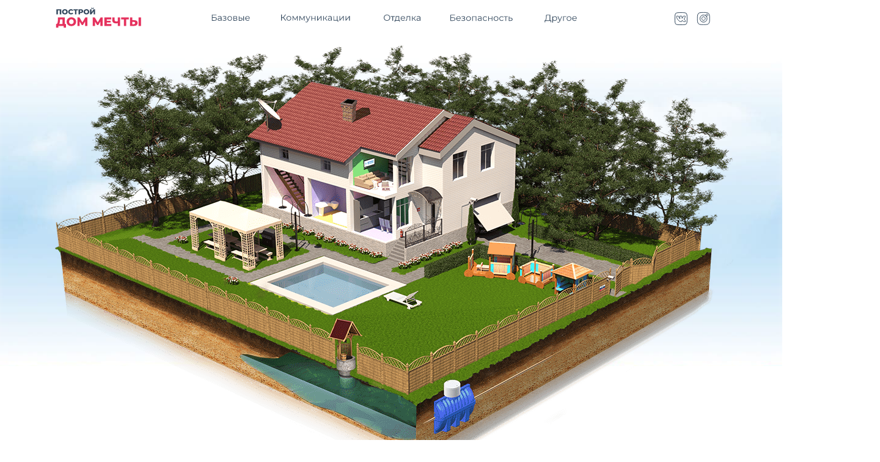

--- FILE ---
content_type: text/html
request_url: https://newslab.ru/projects/dommechty/
body_size: 1690
content:
<!DOCTYPE html>
<!--
    NOTES:
    1. All tokens are represented by '$' sign in the template.
    2. You can write your code only wherever mentioned.
    3. All occurrences of existing tokens will be replaced by their appropriate values.
    4. Blank lines will be removed automatically.
    5. Remove unnecessary comments before creating your template.
-->
<html>
<head>
    <meta charset="UTF-8">
    <meta name="authoring-tool" content="Adobe_Animate_CC">
    <title>Дом мечты</title>
    <!-- write your code here -->
    <script src="https://code.createjs.com/createjs-2015.11.26.min.js"></script>
    <script src="index.js"></script>
    <script>
var canvas, stage, exportRoot, anim_container, dom_overlay_container, fnStartAnimation;
function init() {
	canvas = document.getElementById("canvas");
	anim_container = document.getElementById("animation_container");
	dom_overlay_container = document.getElementById("dom_overlay_container");
	var comp=AdobeAn.getComposition("910178D4CCC31B4E963B15C1E3B9C80F");
	var lib=comp.getLibrary();
	var loader = new createjs.LoadQueue(false);
	loader.addEventListener("fileload", function(evt){handleFileLoad(evt,comp)});
	loader.addEventListener("complete", function(evt){handleComplete(evt,comp)});
	var lib=comp.getLibrary();
	loader.loadManifest(lib.properties.manifest);
}
function handleFileLoad(evt, comp) {
	var images=comp.getImages();
	if (evt && (evt.item.type == "image")) { images[evt.item.id] = evt.result; }
}
function handleComplete(evt,comp) {
	//This function is always called, irrespective of the content. You can use the variable "stage" after it is created in token create_stage.
	var lib=comp.getLibrary();
	var ss=comp.getSpriteSheet();
	var queue = evt.target;
	var ssMetadata = lib.ssMetadata;
	for(i=0; i<ssMetadata.length; i++) {
		ss[ssMetadata[i].name] = new createjs.SpriteSheet( {"images": [queue.getResult(ssMetadata[i].name)], "frames": ssMetadata[i].frames} )
	}
	exportRoot = new lib.index();
	stage = new lib.Stage(canvas);
	stage.enableMouseOver();
	//Registers the "tick" event listener.
	fnStartAnimation = function() {
		stage.addChild(exportRoot);
		createjs.Ticker.setFPS(lib.properties.fps);
		createjs.Ticker.addEventListener("tick", stage);
	}
	//Code to support hidpi screens and responsive scaling.
	AdobeAn.makeResponsive(false,'both',false,1,[canvas,anim_container,dom_overlay_container]);
	AdobeAn.compositionLoaded(lib.properties.id);
	fnStartAnimation();
}
    </script>
    <!-- write your code here -->
	<script src="//code.jivosite.com/widget/IWLJOg6SbU" async></script>
</head>
<body onload="init();init2()" style="margin:0px; position:relive;overflow:hidden:width:100%;height:100%;">
    <!-- Google Tag Manager -->
    <noscript>
        <iframe src="//www.googletagmanager.com/ns.html?id=GTM-MQFLDRL" height="0" width="0" style="display: none; visibility: hidden"></iframe>
    </noscript>
    <script>
        (function (w, d, s, l, i) {
            w[l] = w[l] || [];
            w[l].push({ 'gtm.start': new Date().getTime(), event: 'gtm.js' });
            var f = d.getElementsByTagName(s)[0], j = d.createElement(s), dl = l != 'dataLayer' ? '&l=' + l : '';
            j.async = true;
            j.src = '//www.googletagmanager.com/gtm.js?id=' + i + dl;
            f.parentNode.insertBefore(j, f);
        })(window, document, 'script', 'dataLayer', 'GTM-MQFLDRL');
    </script>
    <!-- End Google Tag Manager -->
    <img class="vin" id="vin" style="pointer-events:none;
									position: absolute;
									left: 50%;
									top: 50%;
									transform: translate(-50%, -50%);
									"
         src="load.gif" alt="">


    <div id="animation_container" style="background-color:rgba(255, 255, 255, 0.00); width:1440px; height:756px">
        <canvas id="canvas" width="1440" height="756" style="position: absolute; display: block; background-color:rgba(255, 255, 255, 0.00);left: 50%; transform: translate(-50%);max-width:1440px; width:100%;"></canvas>
        <div id="dom_overlay_container" style="pointer-events:none; overflow:hidden; height:756px; position: absolute; left: 0px; top: 0px; display: block;">
        </div>
    </div>
</body>
<script>

	var vin = document.getElementById("vin");

		function init2(){
				vin.style.opacity="0";

			}

</script>

</html>